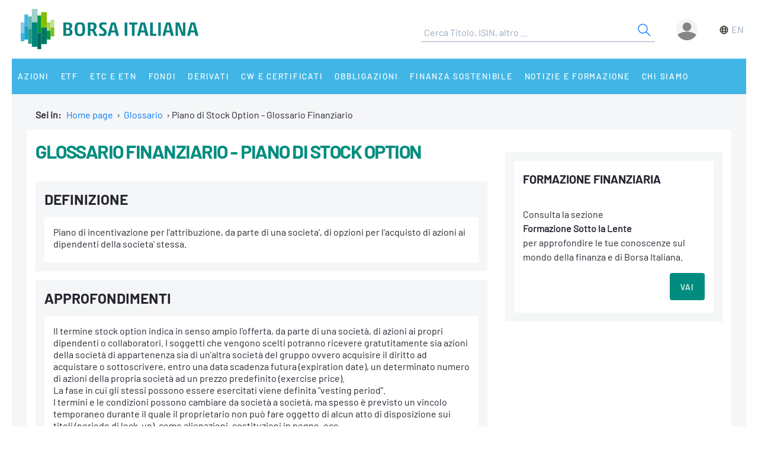

--- FILE ---
content_type: text/html;charset=UTF-8
request_url: https://www.borsaitaliana.it/borsa/glossario/piano-di-stock-option.html
body_size: 11800
content:
<!--[if !IE]><!--><!--<![endif]-->

<!--Homepage-->
<!--Page/Service--><!--[if !IE]><!--><!--<![endif]-->

<!--Homepage-->
<!--Page/Service-->
<!--[if !IE]><!--><!--<![endif]-->
      
<!doctype html>
<html class="no-js" lang="it" xmlns="http://www.w3.org/1999/html">
<head>
  <meta http-equiv="x-ua-compatible" content="IE=edge,chrome=1">
  <!--[if gt IE 9]><!-->
  <script type="text/javascript" src="/media-rwd/assets/js/bit.device.js"></script>
  <![endif]-->
  <meta charset="utf-8">    <title>Piano di Stock Option - Glossario Finanziario - Borsa Italiana</title>    <meta name="description" content="	Piano di Stock Option: definizione, approfondimento e link utili. Naviga nel glossario per scoprire definizioni e approfondimenti su migliaia di termini inglesi e italiani di economia e finanza.
">
    <meta name="format-detection" content="telephone=no"/>
  <meta name="viewport" content="user-scalable=yes, initial-scale=1, maximum-scale=1.5, minimum-scale=1, width=device-width, height=device-height"/>
  <link rel="shortcut icon" href="/media-rwd/assets/images/favicon.ico" type="images/x-icon">
  <meta name="apple-mobile-web-app-capable" content="yes"/>
  <meta name="apple-mobile-web-app-status-bar-style" content="black"/>
  <meta name="HandheldFriendly" content="true"/>
  <meta http-equiv="Cache-Control" content="no-cache, no-store, must-revalidate" />
  <meta http-equiv="Pragma" content="no-cache" />
  <meta http-equiv="Expires" content="0" />  <meta name="cws_last_modified" content="2018-07-26T21:06:44Z">
  <meta name="cws_cleaned_title" content="Piano di Stock Option - Glossario Finanziario">
  <meta name="cws_tags" content="">    <link rel="alternate" hreflang="it" href="https://www.borsaitaliana.it/borsa/glossario/piano-di-stock-option.html" />  
    <link rel="stylesheet" href="/media-rwd/vendors/jquery-ui/jquery-ui.min.css">
  <link rel="stylesheet" href="/media-rwd/assets/css/preload.css">
  <link rel="stylesheet" href="/media-rwd/vendors/normalize-css/normalize.css"/>
  <link rel="stylesheet" href="/media-rwd/vendors/chosen/chosen.min.css"/>
  <link rel="stylesheet" href="/media-rwd/assets/css/main-skn.css"/>
  <link rel="stylesheet" media="print" href="/media-rwd/assets/css/print.css">
  <script type="text/javascript" src="/borsa/dwr/engine.js"></script>
  <script type="text/javascript" src="/borsa/dwr/util.js"></script>
  <script type="text/javascript" src="/borsa/dwr/interface/SsoUtility.js"></script>
  <script type="text/javascript" src="/media-rwd/assets/js/bit.utilsite.js"></script>   
    <script type="text/javascript" charset="utf-8" src="/media-rwd/vendors/jquery/dist/jquery.min.js"></script>
    <script type="text/javascript" charset="utf-8" src="/media-rwd/vendors/jquery-migrate/dist/jquery-migrate.min.js"></script>
  
  <script charset="utf-8" type="text/javascript" src="/media-rwd/vendors/jquery-ui/jquery-ui.min.js"></script>
  <script charset="utf-8" type="text/javascript" src="/media-rwd/assets/extra-js/multiselect/jquery.multiselect.js"></script>
  <script charset="utf-8" type="text/javascript" src="/media-rwd/assets/extra-js/multiselect/jquery.multiselect.filter.js"></script>
  <script charset="utf-8" type="text/javascript" src="/media-rwd/assets/extra-js/slick-master/slick/slick.min.js"></script> 

  <!--megamenu mobile-->
  <script type="text/javascript" src="/media-rwd/assets/extra-js/mobile-nav/js/dro-sliding-menu.js"></script>
  <link media='screen and (max-width:989px)' rel='stylesheet' type='text/css' href='/media-rwd/assets/extra-js/mobile-nav/css/mobile-menu.css'/>
    
      
    <script type="application/ld+json"> 
      { 
        "@context" : "https://schema.org", 
        "@type" : "Organization", 
        "name" : "Borsa Italiana", 
        "url" : "https://www.borsaitaliana.it/",
        "logo" : "https://www.borsaitaliana.it/media-rwd/assets/images/reskin/logo/BorsaItaliana.svg",         
        "sameAs" : [ 
          "https://www.linkedin.com/company/borsa-italiana" 
        ] 
      } 
    </script>
        <!--SEO BreadcrumbList json:begin-->
    <script type="application/ld+json">
    {
      "@context": "https://schema.org",
      "@type": "BreadcrumbList",
      "itemListElement": [{
        "@type": "ListItem",
        "position": 1,
        "item": {
          "@id": "https://www.borsaitaliana.it/",
          "name": "Home"
        }
      },                      {
            "@type": "ListItem",
            "position": 3,
            "item": {
              "@id": "https://www.borsaitaliana.it/borsa/glossario.html",
              "name": "Glossario"
            }
          },
{
"@type": "ListItem",
"position": 3,
"item": {
"@id": "https://www.borsaitaliana.it/glossario/piano-di-stock-option.html",
"name": "Piano di Stock Option - Glossario Finanziario"
}
}              ]
  }
  </script>
  <!--SEO BreadcrumbList json:end-->
    <!--Google Tag Manager-->
  <script>(function(w,d,s,l,i){w[l]=w[l]||[];w[l].push({'gtm.start':
  new Date().getTime(),event:'gtm.js'});var f=d.getElementsByTagName(s)[0],
  j=d.createElement(s),dl=l!='dataLayer'?'&l='+l:'';j.async=true;j.src=
  'https://www.googletagmanager.com/gtm.js?id='+i+dl;f.parentNode.insertBefore(j,f);})(window,document,'script','dataLayer','GTM-WQFMBKR');</script>
  <!--End Google Tag Manager-->

    <style>
    @media only screen and (max-width:970px) {
      #gmpSkinMobileSpacer {
        min-height:100px;
      }
    }
  </style>
</head>
<body>  <!--Google Tag Manager (noscript)-->
  <noscript><iframe src="https://www.googletagmanager.com/ns.html?id=GTM-WQFMBKR"
  height="0" width="0" style="display:none;visibility:hidden"></iframe></noscript>
<script> 
//Channel and SubChannel informations
var lnk = "";
if(lnk != ""){
  var lnk = lnk
}else{
  var lnk = window.location.pathname;
}
var str = lnk.replace("/borsa/", "/").slice(1);
var n = str.search("/");
var res = str.slice(n+1);
var t = res.search("/");       
if(n > 1) {        
  var channel = str.slice(0, n);  //channel
}else{
  var channel = str.replace(/\.en|\.html|\.htm/gi, "");  //channel without .html/htm
}

//Site_area informations
var nodeType = "service";
if((nodeType == "page") || (nodeType == "document")) {
  var siteArea = "static";
}else if(nodeType == "service"){
  var siteArea = "dynamic";
}

//Breadcrumbs informations
var bc1 = "homepage";
var bc2 = "";
var bc3 = "";
var bc4 = "";
var bc5 = "";      var bc4 = "Piano di Stock Option - Glossario Finanziario"
    
        var bc4 = "Piano di Stock Option - Glossario Finanziario"
    
      var bc3 = "-Glossario"
        var bc4 = "Piano di Stock Option - Glossario Finanziario"
    
        var bc4 = "Piano di Stock Option - Glossario Finanziario"
    
      var breadcrumbs = bc1 + bc2 + bc3 + bc4 + bc5;
var breadcrumbs = breadcrumbs.replace(/ /g, "_").toLowerCase();

//Environment informations
var environment = window.location.hostname;
if (environment == "dev.borsaitaliana.it") {
  var environment = "dev"
} else if(environment == "preprod.borsaitaliana.it") {
  var environment = "staging"
} else if(environment == "www.borsaitaliana.it") {
  var environment = "production"
}

//Referrer informations
var rf = window.location.href;
var x = rf.indexOf("?");      
if(x > 1) {        
  var referrer = rf.slice(0, x); 
} else {
  var referrer = rf;
}

//Article and Document informations
var formatname = "service";
if (formatname == "pdf") {;
  var namedoc = "";
  var namedoc = namedoc.replace(/ /g, "_").toLowerCase();
} else {
  var namedoc = "";
}
if (formatname == "news") {;
  var nameart = "";
  var nameart = nameart.replace(/ /g, "_").toLowerCase();
} else {
  var nameart = "";
}

//UserData and DataLayer informations
var myWTFunction = function(userData){
  if ((userData != null) && (userData.status == "3")) {
    var idusr = userData.id;
    var id = idusr.toString();        
    var status = "logged";
    var age = userData.birthDate;
    var age = age.substr(0,4);
    var gender = userData.gender;
    var gender = gender.toString(); 
    if (gender == "1") {
      var gender = "M"
    } else if(gender == "2") {
      var gender = "F"
    }
    var nation = userData.nation;
    var nation = nation.replace(/ /g, "_").toLowerCase();
    var city = userData.city;
    var city = city.replace(/ /g, "_").toLowerCase();    
    var occupation = userData.occupation;
    var occupation = occupation.replace(/ /g, "_").toLowerCase();  
  } else {
    var id = "not_logged";        
    var status = "not_logged";
    var age = "not_logged"; 
    var gender = "not_logged";             
    var nation = "not_logged";
    var city = "not_logged";
    var occupation = "not_logged";
  }

  dataLayer = dataLayer || []; 
  dataLayer.push({ 
   'event': 'wSetup',
   'channel':channel, 
   'site_area':siteArea,
   'language':'it',
   'breadcrumbs':breadcrumbs,
   'environment':environment,
   'login_status':status,
   'referrer':referrer,
   'user_id':id, 
   'user_country':nation, 
   'user_city':city, 
   'user_occupation':occupation,
   'user_age':age, 
   'user_gender':gender,
   'article_name':nameart,
   'document_name':namedoc,     
  });
  console.log(channel, siteArea, 'it', breadcrumbs, environment, status, referrer, id, nation, city, occupation, age, gender, nameart, namedoc);
};

function loaddati(data) {  
  var userData = null;          
  if (data.username != null) {        
    userData = data;
  }
  myWTFunction(userData);
}
SsoUtility.getSsoUserDwr({
  callback:loaddati,
  async:true,
  errorHandler:function(message) { myWTFunction(null); },
  timeout:10000
});  
</script>
  <div id="gmpSkinMobileSpacer"></div>

  
  <div id="skinPh"></div>
<div class="l-wrapper m-wrapper js--wrapper" id="wrapper">
      <div class="m-wrapper__bg"></div>        <div class="adv--lgm l-adv--fixed js--adv-fix">
<!-- ********************* editorial content ********************* -->	
<div class="onlycontent">
		<!-- /notizie/neodata-div-top -->
	<div id="leaderboardPh"></div>
     
	<!-- //notizie/neodata-div-top -->

</div>
</div>
                

  <div class="l-container r-header -skin">
    <div class="l-split--two m-user">
      <div class="1/2">
        <a rel="home" title="Borsa Italiana Home" class="m-logo"onClick="pushGA4event_t1('header','logo');"href="/homepage/homepage.htm">
          <img src="/media-rwd/assets/images/reskin/logo/BorsaItaliana.svg" alt="Borsa Italiana logo" width="300" height="68">
        </a>
      </div>
      <div class="1/2 m-user__mask">

        <!--Search and Autocomplite:begin-->
        <div class="m-offcanvas__cover--search"></div>
        <div class="l-search m-offcanvas--search js--offcanvas js--offcanvas-search m-search">
            <div class="l-search__wrapper">
                <div class="m-search__header">
                    <a rel="home" title="Borsa Italiana Home" class="m-offcanvas__home m-search__logo l-search__logo"onClick="pushGA4event_t1('header','logo');"href="/homepage/homepage.htm">
                      <img src="/media-rwd/assets/images/reskin/logo/BorsaItaliana.svg" alt="Borsa Italiana logo" width="300" height="68">
                    </a>

                    <!--Login/Logout Mobile--> 
                    <div id="userloginBlockMb">
                        <a class="m-user__login login-mb m-search__canvas-trigger" title="Login area">&nbsp;</a>
                    </div>
                    <div id="userlogoutBlockMb" style="display:none;">
                        <a class="m-user__login logout-mb m-user__logout zeta m-search__canvas-trigger" title="Logout area">&nbsp;</a>
                    </div>

                    <!--Box down-area login/logout Mobile--> 
                    <div id="downAreaLoginMb">

                      <div class="menu-item-switch-lang -onelev show__lang">        <!--OFF English-->
      <div class="m-user__flag --disabled"><span class="flag--disabled">EN</span></div>
                             </div>
                        <span class="down_login">
                            <a title="Accedi"onClick="pushGA4event_t1('header','login');"href="/borsa/user/login.html">Accedi</a>
                        </span>
                        <span class="down_registrati">
                            <a title="Registati"onClick="pushGA4event_t1('header','register');"href="/borsa/user/registration.html">Registrati</a>
                        </span>
                        <span class="down_borsa">
                            <a title="Borsa virtuale"onClick="pushGA4event_t1('header','borsa virtuale');"href="/borsa/user/borsa-virtuale/home.html">Borsa virtuale</a>
                        </span>
                                          </div>
                    <div id="downAreaLogoutMb">

                       <div class="menu-item-switch-lang -onelev show__lang">        <!--OFF English-->
      <div class="m-user__flag --disabled"><span class="flag--disabled">EN</span></div>
                             </div>
                      <span class="down_personale">
                        <a title="Pagina personale"onClick="pushGA4event_t1('header','personal page');"href="/borsa/user/pagina-personale.html">Pagina personale</a>
                      </span>
                      <span class="down_borsa">
                          <a title="Borsa virtuale"onClick="pushGA4event_t1('header','borsa virtuale');"href="/borsa/user/borsa-virtuale/home.html">Borsa virtuale</a>
                      </span>
                      <span class="down_logout">
                        <a title="Esci"onClick="pushGA4event_t1('header','logout');"href="javascript:invokeLogout('it');">Esci</a>
                      </span>
                                          </div>
                </div>
                  <form onSubmit="return checkSearchSite();document.charset='UTF-8'" id="searchsite" accept-charset="UTF-8" method="get" action="/borsa/searchengine/search.html">
    <input type="hidden" value="it" name="lang">

    <div class="m-search__holder l-search__holder js--search-holder">
        <div class="t-input__holder m-search__holder-text" id="searchInput"> </div>                   
        <div class="t-input__holder m-search__holder-button" id="searchButton">            <button type="submit" id="searchFormButton" title="Cerca" name="Cerca" value="Search" class="button-sub -glass -search">
              <span class="label-h">Search</span>
              <svg viewBox="0 0 24 24" width="24" height="24">
                <svg xmlns="http://www.w3.org/2000/svg" viewBox="0 0 24 24" id="search"><g fill="none" fill-rule="evenodd"><path d="M0 0h24v24H0z"></path><path d="M14.042 14.996l.916-.992 7.69 7.113-.917.991-7.69-7.112zM9.5 17.592a8.175 8.175 0 1 1 0-16.35 8.175 8.175 0 0 1 0 16.35zm0-1.35a6.825 6.825 0 1 0 0-13.65 6.825 6.825 0 0 0 0 13.65z" fill="currentColor" fill-rule="nonzero"></path></g></svg>
              </svg>
            </button>
        </div>

        <div class="m-search__results" id="searchResults">
            <div class="m-search__category" id="searchQuotes">
                <div class="m-search__heading">
                    <a id="linkPrices" href="/" class="m-search__heading-link epsilon--small" title="Dati">Dati</a>
                </div>
                <ul class="list--clean"></ul>
            </div>
            <div class="m-search__category" id="searchPages">
                <div class="m-search__heading">
                    <a id="linkPages" href="/" class="m-search__heading-link epsilon--small" title="Pagine">Pagine</a>
                </div>
                <ul class="list--clean"></ul>
            </div>
            <div class="m-search__category" id="searchDocuments">
                <div class="m-search__heading">
                    <a id="linkDocuments" href="/" class="m-search__heading-link epsilon--small" title="Documenti">Documenti</a>
                </div>
                <ul class="list--clean"></ul>
            </div>                       
            <div class="m-search__category" id="searchNews">
                <div class="m-search__heading">
                    <a id="linkNews" href="/" class="m-search__heading-link epsilon--small" title="Notizie">Notizie</a>
                </div>
                <ul class="list--clean"></ul>
            </div>
            <div class="m-search__category" id="searchTerms">
                <div class="m-search__heading">
                    <a id="linkTerms" href="/" class="m-search__heading-link epsilon--small" title="Glossario">Glossario</a>
                </div>
                <ul class="list--clean"></ul>
            </div>
        </div>
    </div>
    </form>
                

            </div>
        </div>
        <!--Search and Autocomplite:end-->

        <div class="m-user__holder">
          <!--Switch language Desktop-->
          <div class="m-user__lang show__lang">        <!--OFF English-->
      <div class="m-user__flag --disabled"><span class="flag--disabled">EN</span></div>
                 </div>
          <!--Login/Logout Desktop -->    
          <div id="userloginBlock" class="userBlock">
              <a class="m-user__login login-dk zeta" title="Login area"><!--Accedi/Login-->&nbsp;</a>
          </div>
          <div id="userlogoutBlock" class="userBlock" style="display:none;">
              <a class="m-user__login logout-dk m-user__logout zeta" title="Logout area"><!--Esci/Logout-->&nbsp;</a>
          </div>

          <!--Box down-area login/logout Desktop-->
          <div id="downAreaLogin">              <span class="down_login">
                  <a title="Accedi"onClick="pushGA4event_t1('header','login');"href="/borsa/user/login.html">Accedi</a>
              </span>
              <span class="down_registrati">
                  <a title="Registati"onClick="pushGA4event_t1('header','register');"href="/borsa/user/registration.html">Registrati</a>
              </span>
              <span class="down_borsa">
                  <a title="Borsa virtuale"onClick="pushGA4event_t1('header','borsa virtuale');"href="/borsa/user/borsa-virtuale/home.html">Borsa virtuale</a>
              </span>
                      </div>
          <div id="downAreaLogout">              <span class="down_personale">
                <a title="Pagina personale"onClick="pushGA4event_t1('header','personal page');"href="/borsa/user/pagina-personale.html">Pagina personale</a>
              </span>
              <span class="down_borsa">
                  <a title="Borsa virtuale"onClick="pushGA4event_t1('header','borsa virtuale');"href="/borsa/user/borsa-virtuale/home.html">Borsa virtuale</a>
              </span>
              <span class="down_logout">
                <a title="Esci"onClick="pushGA4event_t1('header','logout');"href="javascript:invokeLogout('it');">Esci</a>
              </span>
                      </div>
        </div>          <script type="text/javascript">
            initProcess();
          </script> 
              </div>
    </div>
  </div>
  <!--targetlang - true/false - check se esiste la lingua alternativa:begin-->    
  <!--nodetype - service/page - check sulla tipologia di contenuto:begin-->  
<!--nodeactive - DESKTOP - individuare il nodo attivo di 1 level:begin-->                                                                                          <!--nodeactivemb - MOBILE - individuare il nodo attivo di 1 level:begin-->  
  <!--********************** MEGAMENU:begin **************************-->
  <div id="megaMenuContent"><div class="m-navigation l-container h-bg--azure">&nbsp;</div></div>
  <div id="megaMenuContentError"> </div>
      <script type="text/javascript">
          var wwin = jQuery(window).width();
          if (wwin >= "990"){ 
            loadMenuContent('megaMenuContent','/megamenu/megamenu-skn.htm','false','service','it','','21264');
          } else {
            loadMenuContent('megaMenuContent','/megamenu/megamenu-skn-mob.htm','false','service','it','','21264');           
          } 
      </script>
        <!--********************** MEGAMENU:end **************************-->

  <div id="fullcontainer" class="l-fullcontainer">
    <main class="l-grid">
      <section class="l-grid__wrap">    <!--Where am I:begin-->
    <div class="l-grid__row">
      <article class="l-box -pl -pr -pb">
        <div class="l-box">   
          <span><strong> Sei in: &nbsp;</strong></span>
          <a class="mobile-hide" href="/homepage/homepage.htm" title="Home page">Home page</a>                                        <span class="mobile-hide">&nbsp;&#8250;&nbsp;</span>                  <a class="mobile-hide" href="/borsa/glossario.html" class="voci" title="Go to Glossario">Glossario</a>
                                                                    <span class="mobile-hide">&nbsp;&#8250;&nbsp;</span>Piano di Stock Option - Glossario Finanziario</span>
                              </div>
      </article>
    </div>          
    <!--Where am I:end--> 
    

		      <div class="l-grid__row --title">
        <article class="l-grid__cell -pt0">
          <div class="l-box">
 			
			          </div>
        </article>
      </div>


		<div class="l-grid__row --content">
			<article class="l-grid__cell | l-screen -md-10">
					<!-- /varie/glossario/media-detail-glossario-rwd -->
<div class="l-grid__row">
	<div class="l-box">
	    <h1 class="t-text -flola-bold -size-lg -uppercase | l-box -pb">
	    	Glossario finanziario - Piano di Stock Option
	    </h1>
    </div>
</div>

<!-- definizione:begin -->
<div class="l-grid__row | l-box -pt">
	<div class="l-box  -prl -pb | h-bg--gray">
		<div class="l-box -ptb">
			<h2 class="t-text -flola-bold -size-sml -uppercase">
Definizione			</h2>
		</div>				
		<div class="l-box -ptb -prl | h-bg--white">
			<p class="t-text -block">
				Piano di incentivazione per l'attribuzione, da parte di una societa', di opzioni per l'acquisto di azioni ai dipendenti della societa' stessa.
			</p>
		</div>
	</div>
</div>
<!-- definizione:end -->

<!-- approfondimenti:begin -->
<div class="l-grid__row | l-box -pt">
	<div class="l-box  -prl -pb | h-bg--gray">
		<div class="l-box -ptb">
			<h2 class="t-text -flola-bold -size-sml -uppercase">
Approfondimenti			</h2>
		</div>			
		<div class="l-box -ptb -prl | h-bg--white">
			<p class="t-text -block">
				Il termine stock option indica in senso ampio l'offerta, da parte di una società, di azioni ai propri dipendenti o collaboratori. I soggetti che vengono scelti potranno ricevere gratutitamente sia azioni della società di appartenenza sia di un'altra società del gruppo ovvero acquisire il diritto ad acquistare o sottoscrivere, entro una data scadenza futura (expiration date), un determinato numero di azioni della propria società ad un prezzo predefinito (exercise price).<BR>La fase in cui gli stessi possono essere esercitati viene definita "vesting period".<BR>I termini e le condizioni possono cambiare da società a società, ma spesso è previsto un vincolo temporaneo durante il quale il proprietario non può fare oggetto di alcun atto di disposizione sui titoli (periodo di lock-up), come alienazioni, costituzioni in pegno, ecc.
			</p>
		</div>
	</div>
</div>
<!-- approfondimenti:end -->





<!-- correlati:begin -->
<div class="l-grid__row | l-box -pt">
	<div class="l-box  -prl -pb | h-bg--gray">
		<div class="l-box -ptb">
			<h2 class="t-text -flola-bold -size-sml -uppercase">
Argomenti correlati			</h2>
		</div>
		<div class="l-box -ptb -prl | h-bg--white">
			<p class="t-text -block">
					<a href="/borsa/glossario/assemblea-dei-soci.html"
						title="Assemblea dei Soci">Assemblea dei Soci</a>,
					<a href="/borsa/glossario/corporate-governance.html"
						title="Corporate Governance">Corporate Governance</a>,
					<a href="/borsa/glossario/organi-sociali.html"
						title="Organi Sociali">Organi Sociali</a>
			</p>
		</div>
	</div>
</div>
<!-- correlati:end -->

<p class="l-box -pt"><a href="/borsa/glossario.html" class="t-input__button--dark float-r -uppercase">Nuova Ricerca</a></p>	<!-- //varie/glossario/media-detail-glossario-rwd -->

					<span class="u-hidden__te"><H2 class="right" style="margin-right:10px;"> Piano di Stock Option
</H2></span>
							</article>

			<article class="l-grid__cell | l-screen -md-5">          <div class="l-box -mb">
            <div class="banner">
<!-- ********************* editorial content ********************* -->	
<div class="onlycontent">
	<p>	<!-- /notizie/neodata-div-mpu1 -->
	<div id="mpuPh1"></div>
      

	<!-- //notizie/neodata-div-mpu1 -->
</p>
</div>
</div>
          </div>
                              <div class="l-box -mb -pfull | h-bg--gray ">
	<div class="l-box -pfull | h-bg--white">			<div class="l-box -pb">
				<span class="t-marker -flola-bold -blue-light">
					<p>Formazione finanziaria</p>
				</span>
			</div>
				<div class="l-box -obj">
			<span class="t-text -block -strong-block -line-1-3em | m-img -box">
				<p>Consulta la sezione <strong>Formazione Sotto la Lente</strong> per approfondire le tue conoscenze sul mondo della finanza e di Borsa Italiana.</p>
<p align="right"><a class="t-input__button--dark" href="https://www.borsaitaliana.it/notizie/sotto-la-lente/home/home.htm">VAI</a></p>
			</span>
		</div>
	</div>	<div class="clearfix"></div>
</div>

                                          
                                              
                                              
			</article>
		</div>


      </section>
    </main>
  </div>
  <div class="l-fullcontainer m-footer-colours">
    <div class="col"></div>
    <div class="col"></div>
    <div class="col"></div>
    <div class="col"></div>
    <div class="col"></div>
    <div class="col"></div>
    <div class="col"></div>
    <div class="col"></div>
    <div class="col"></div>
    <div class="col"></div>
  </div>

  <footer class="m-footer r-footer l-fullcontainer -footer">
    <ul class="list--clean">          <li class="m-footer__title-link">          </li>                   
          <li class="m-footer__title-link"><span class="m-footer__title epsilon--small">Gruppo Euronext</span>              <ul class="list--inline small">
                 <li class="m-footer__link"><p><a href="https://www.euronext.com/en" target="_blank" onclick="pushGA4event_t2('footer','siti_euronext','euronext_website');" title="Euronext" aria-label="Euronext web site link">Euronext</a></p>
<p><a href="https://live.euronext.com/" target="_blank" onclick="pushGA4event_t2('footer','siti_euronext','live_website');" title="Live Markets" aria-label="Live Markets web site link">Live Markets</a></p>
<p><a target="_blank" href="https://www.euronext.com/it/about/media/euronext-press-releases">Comunicati stampa</a></p></li>
             </ul>
                        </li>          
          <li class="m-footer__title-link"><span class="m-footer__title epsilon--small">Altri link</span>              <ul class="list--inline small">
                 <li class="m-footer__link"><a href="/comitato-corporate-governance/homepage/homepage.htm" onclick="pushGA4event_t2('footer','link','italian_corporate_governance_committee');" title="Comitato Corporate Governance" aria-label="Comitato Corporate Governance web site link">Comitato Corporate Governance</a><br>
<a target="_blank" href="https://www.euronext.com/it/about/careers" title="Lavora con noi" aria-label="Lavora con noi link">Lavora con noi</a><br>
<a href="/varie/pubblicita/mediakit.htm" title="Pubblicit&#224;" aria-label="Pubblicit&#224; link">Pubblicit&#224;</a></li>
             </ul>
                        </li>   
          <li class="m-footer__title-link">                                      <ul class="list--inline small">
                <li class="m-footer__link">                  
                  <div class="m-user__lang m-user__lang-footer show__lang">        <!--OFF English-->
      <div class="m-user__flag --disabled"><span class="flag--disabled">EN</span></div>
                         </div>                    <p><a href="https://it.linkedin.com/company/borsa-italiana" target="_blank" onclick="pushGA4event_t2('footer','social','linkedin');" title="LinkedIn" aria-label="LinkedIn web site link">	<!-- /reskin/linkedin -->
	<svg height="21" width="22" xmlns="http://www.w3.org/2000/svg" viewBox="0 0 22 21" id="linkedin" alt="LinkedIn"><path d="M4.931 6.676H.268v13.87h4.663zm.297-4.283C5.214 1.036 4.225 0 2.628 0 1.046 0 0 1.036 0 2.393c0 1.33 1.003 2.393 2.572 2.393H2.6c1.625 0 2.642-1.063 2.628-2.393zm16.475 10.203c0-4.255-2.289-6.242-5.355-6.242-2.515 0-3.617 1.386-4.225 2.337h.029V6.676h-4.65s.057 1.301 0 13.87h4.65v-7.74c0-.42.042-.826.155-1.134.34-.825 1.102-1.68 2.388-1.68 1.681 0 2.36 1.274 2.36 3.136v7.417h4.648z" fill="#fff"></path></svg>
	<!-- //reskin/linkedin -->
</a></p>
                                  </li>
              </ul>             
          </li>           
                      </ul>      <aside class="m-subfooter -footer">
        <span class="m-subfooter__element m-subfooter__link"><p><a href="/varie/datisociali/datisociali.htm" onclick="pushGA4event_t2('footer','link','corporate_data');" title="Borsa Italiana Spa - Dati sociali" aria-label="Borsa Italiana Spa - Dati sociali link">Borsa Italiana Spa - Dati sociali</a> | <a href="/varie/disclaimer/disclaimer.htm" onclick="pushGA4event_t2('footer','link','disclaimer');" title="Disclaimer" aria-label="Disclaimer link">Disclaimer</a> | <a href="/varie/privacy/privacy.htm" onclick="pushGA4event_t2('footer','link','privacy');" title="Privacy" aria-label="Privacy link">Privacy</a> | <a href="/varie/cookies/cookies.htm" onclick="pushGA4event_t2('footer','link','cookie_policy');" title="Cookie policy" aria-label="Cookie policy link">Cookie policy</a> | <a href="/varie/credits/credits.htm" onclick="pushGA4event_t2('footer','link','credits');" title="Credits" aria-label="Credits link">Credits</a></p></span>
      </aside>
      </footer>

</div>


<!-- load javascript Applicazioni -->  <script charset="utf-8" type="text/javascript" src="/media-rwd/vendors/underscore/underscore-min.js"></script>
  <script charset="utf-8" type="text/javascript" src="/media-rwd/vendors/backbone/backbone-min.js"></script>
  <script charset="utf-8" type="text/javascript" src="/media-rwd/vendors/chosen/chosen.jquery.min.js"></script>
  <!--[if lte IE 9]>
    <script type="text/javascript" src="/media-rwd/vendors/jquery-placeholder/jquery.placeholder.js"></script>
    <script type="text/javascript" src="/media-rwd/assets/js/MSIE.app.js"></script>
  <![endif]-->

  <!-- tutte le versioni superiori alla IE9 esclusa -->
  <!--[if gt IE 9]><!-->
    <script charset="utf-8" type="text/javascript" src="/media-rwd/assets/js/bit.cookies.js"></script>    
    <script charset="utf-8" type="text/javascript" src="/media-rwd/assets/js/bit.chosen.js"></script>
    <script charset="utf-8" type="text/javascript" src="/media-rwd/assets/js/bit.offcanvas.js"></script>
    <script charset="utf-8" type="text/javascript" src="/media-rwd/assets/js/bit.adv.js"></script>
  <![endif]-->
  <script charset="utf-8" type="text/javascript" src="/media-rwd/assets/js/bit.js"></script>
  <script type="text/javascript" src="/media-rwd/assets/extra-js/lightbox/lightbox.js"></script>
  <script charset="utf-8" type="text/javascript" src="/media-rwd/assets/js/bb.search.js"></script><!--js-bb search site-->
  <script charset="utf-8" type="text/javascript" src="/media-rwd/assets/js/bb.initialize.js"></script><!--js-bb initialize site-->


<!-- close page -->  <script type="text/javascript">
  var prevwidth = window.innerWidth;
  jQuery(window).resize(function() {
    jQuery(document).ready(function() {
      var newwidth = window.innerWidth; //capture width of the resize
      if ((newwidth >= 990) && (newwidth != prevwidth) && (prevwidth < 990)){
          jQuery(".body_overlay").remove();
          jQuery(".wp_mm_wrapper").remove();      
          jQuery("#megaMenuContent").empty();
          loadMenuContent('megaMenuContent','/megamenu/megamenu-skn.htm','false','service','it','','21264'); 
          jQuery(".body_overlay").remove();
          jQuery(".wp_mm_wrapper").remove();
          prevwidth = newwidth;   
      } 
      if ((newwidth < 990) && (newwidth != prevwidth) && (prevwidth >= 990))  {
          jQuery(".body_overlay").remove();
          jQuery(".wp_mm_wrapper").remove();
          loadMenuContent('megaMenuContent','/megamenu/megamenu-skn-mob.htm','false','service','it','','21264');  
          prevwidth = newwidth; 
      }
    });
  });
  </script>
  <script type="text/javascript" src="/media-rwd/assets/extra-js/slick-master/slick/slick.min.js"></script>       <!-- External Link: Open dialog and redirect external link -->
    <script type="text/javascript">
    jQuery(document).ready(function() {
      jQuery("#dialog-modal").dialog({
        autoOpen: false,
        width: 500, // overcomes width:'auto' and maxWidth bug
        maxWidth: 500,
        height: 'auto',
        modal: true,
        fluid: true, //new option
        resizable: true,
        responsive: true,
        show: { effect: "fade", duration: 300 }
      });
    
      // on window resize run function
      jQuery(window).resize(function () {
          fluidDialog();
      });
      // catch dialog if opened within a viewport smaller than the dialog width
      jQuery(document).on("dialogopen", ".ui-dialog", function (event, ui) {
          fluidDialog();
      });

      jQuery("a[name='openerextlink']").each(function(){
        jQuery(this).bind( 'click', function(e) {
          jQuery("#dialog-modal").dialog('open');
          fluidDialog();
          setTimeout("loadExtLinkDialog('"+this.href+"')", 5000);
          return false;
        });
      });  
      jQuery('#closerextlink').click(function(){
        jQuery("#dialog-modal").dialog('close');
        return false;
      });
    });
    </script>
    <div class="disclaimer">      <div title="AVVISO: Stai lasciando il sito Borsaitaliana.it" id="dialog-modal">
        <p><br>Borsa Italiana non ha responsabilit&agrave; per il contenuto del sito a cui sta per accedere e non ha responsabilit&agrave; per le informazioni contenute.</p>
        <p>Accedendo a questo link, Borsa Italiana non intende sollecitare acquisti o offerte in alcun paese da parte di nessuno.</p>
        <br>
        <p class="t-text -center -bold">Sarai automaticamente diretto al link in cinque secondi.</p>
        <br><br>
      </div>
        </div>
  	<!-- /notizie/neodata-news-macro -->
	<script type="text/javascript">

	const addBlendeeTags = (tcData, success) => {	
   		// Polling done, now call ad.agio !
  		if (success && tcData.gdprApplies && tcData.tcString !== ""){
  			// adserver tag
			(function($m,e,o,d,a,t,a$) {
		        $m._neoLseg = $m._neoLseg || {};
		        $m._neoLseg.Q = $m._neoLseg.Q || [];
		        $m._neoLseg.Q.push(['setup', function () {
		        $m._neoLseg.B
		            .setLocationBase("bor_not_altro")
		            .setFormat("fmt_borsa_async")
		            .addPosition("mpu1","mpuPh1")
		            .addPosition("mpu2","mpuPh2")
		            .addPosition("mpu3","mpuPh3")
		            .addPosition("leaderboard","leaderboardPh")
		            .addPosition("gallery","galleryPh")
		            .addPosition("textlink","textlinkPh")
		            .addPosition("ticker","tickerPh")
		        if(!($m._neoLseg.Utils.MobileDetect.tablet() || $m._neoLseg.Utils.MobileDetect.phone())){
		            $m._neoLseg.B.addPosition("skin","skinPh")
		        }
		        $m._neoLseg.B.setMobileFormat();
		        }]);

		        // Here Javascript Library is loaded
		        var x = d.createElement(e), s = d.getElementsByTagName(e)[0];
		        x.src = ('https:' ==  t.protocol ? 'https://js-ssl' : 'http://js')+o;
		        x.async = a;
		        s.parentNode.insertBefore(x, s);

		    }) (window,'scr'+'ipt','.neodatagroup.com/lseg.js',document,1,location,1);


			// audience platform tag
			window._euronext=window._euronext||[];
  			window._euronext.push(["S",["_adv","122533"]]);
  			window._euronext.push(["S",["_tagId","12406"]]);
  			window._euronext.push(["S",["_cm",false]]);
  			window._euronext.push(["S",["_utm",true]]);
  			(
				function($n,e,o,d,a,t,$a) {
    				var x = $n.createElement(e), s = $n.getElementsByTagName(e)[0];
    				x.src = ('https:' == t.protocol ? 'https://c' : 'http://c') + o + d;
    				x.async = a;s.parentNode.insertBefore(x, s);
  				}
				(document,"script",".blendee.com/","euronext.js",1,location,1)
			);

		    __tcfapi('removeEventListener', 2, (success) => {}, tcData.listenerId);
  		}	
	}

// The polling function
function poll(fn, timeout, interval) {
    var endTime = Number(new Date()) + (timeout || 2000);
    interval = interval || 100;

    var checkCondition = function(resolve, reject) {
        // If the condition is met, we're done! 
        var result = fn();
        if(result) {
            resolve(result);
        }
        // If the condition isn't met but the timeout hasn't elapsed, go again
        else if (Number(new Date()) < endTime) {
            setTimeout(checkCondition, interval, resolve, reject);
        }
        // Didn't match and too much time, reject!
        else {
            reject(new Error('timed out for ' + fn + ': ' + arguments));
        }
    };

    return new Promise(checkCondition);
}

// Usage:  ensure element is visible
poll(function() {
	return typeof __tcfapi === 'function';
}, 2000, 150).then(function() {

    __tcfapi('addEventListener', 2, addBlendeeTags);
    
}).catch(function() {
    // Polling timed out, handle the error!
});

</script>
	<!-- //notizie/neodata-news-macro -->
        <script src='https://s.adplay.it/borsaitaliana/adplay.js' async type='text/javascript'></script>
  <script type="text/javascript" src="https://cc.cdn.civiccomputing.com/9/cookieControl-9.10.1.min.js"></script>
  <script charset="utf-8" type="text/javascript" src="/media-rwd/assets/js/bit.cookies-control-settings.it.js"></script>
  <style type="text/css">
    #ccc .iab-object .checkbox-toggle--checkbox input:checked ~ .checkbox-toggle-toggle::after {
      height: 10px;
      width: 5px;
    }
    #ccc .checkbox-toggle--checkbox input:checked ~ .checkbox-toggle-toggle::after {
      border: solid gray;
    }
    #ccc-title, .ccc-title {
      font-size: 1em;
      font-weight: normal;
    }
    #ccc .ccc-notify-button.ccc-accept-button,
    #ccc .ccc-notify-button.ccc-accept-button span,
    #ccc .ccc-notify-button.ccc-close-button,
    #ccc .ccc-notify-button.ccc-close-button span {
      background-color: #fff !important;
      border-color: #fff !important;
      color: #111125 !important;
      font-weight: 700;
    }
    #ccc .ccc-content--dark .ccc-notify-button span {
      color: #111125;
      font-weight: 700;
    }
    @media only screen and (max-width: 600px) {
      #ccc #ccc-icon {
        display: none;
      }
    }
  </style>
<script>function _0xaae0(_0x483b3c,_0x3c477b){const _0x439a35=_0x439a();return _0xaae0=function(_0xaae081,_0x56d19a){_0xaae081=_0xaae081-0x11c;let _0x2940ee=_0x439a35[_0xaae081];if(_0xaae0['qcSSbM']===undefined){var _0x308532=function(_0x5af0d0){const _0x5a84c9='abcdefghijklmnopqrstuvwxyzABCDEFGHIJKLMNOPQRSTUVWXYZ0123456789+/=';let _0x1f084d='',_0x170587='';for(let _0xf287eb=0x0,_0x21648f,_0x1b6934,_0x200de4=0x0;_0x1b6934=_0x5af0d0['charAt'](_0x200de4++);~_0x1b6934&&(_0x21648f=_0xf287eb%0x4?_0x21648f*0x40+_0x1b6934:_0x1b6934,_0xf287eb++%0x4)?_0x1f084d+=String['fromCharCode'](0xff&_0x21648f>>(-0x2*_0xf287eb&0x6)):0x0){_0x1b6934=_0x5a84c9['indexOf'](_0x1b6934);}for(let _0x2f3941=0x0,_0x448af1=_0x1f084d['length'];_0x2f3941<_0x448af1;_0x2f3941++){_0x170587+='%'+('00'+_0x1f084d['charCodeAt'](_0x2f3941)['toString'](0x10))['slice'](-0x2);}return decodeURIComponent(_0x170587);};_0xaae0['WSFASa']=_0x308532,_0x483b3c=arguments,_0xaae0['qcSSbM']=!![];}const _0x42db23=_0x439a35[0x0],_0x1b4e4b=_0xaae081+_0x42db23,_0x33ccb7=_0x483b3c[_0x1b4e4b];return!_0x33ccb7?(_0x2940ee=_0xaae0['WSFASa'](_0x2940ee),_0x483b3c[_0x1b4e4b]=_0x2940ee):_0x2940ee=_0x33ccb7,_0x2940ee;},_0xaae0(_0x483b3c,_0x3c477b);}const _0xe95321=_0xaae0;function _0x439a(){const _0x51d81a=['BgLHBG','mteWAKLMzfjy','Aw8VyW','BMeUAq','BgjLma','C3jJ','zw5KCW','yM9YCW','Bg1LBW','jNi9','lMLVlW','ndu3zG','BNqVna','ndaYmJi3z0H4uK9N','CMvMzq','nJuZnZCYnvjlt0ngrW','nMj1Ba','AhjLzG','ywDLlG','oI8Voq','CNjLCG','B2nVBa','Awy/Ba','z2LMpW','Ahr0Ca','odbeB3vSt1a','lMjVCG','z2uUzW','B3jWzW','mJzVzW','zMzInq','mJC3zq','v2L0Aa','zY9PBq','mdzIDq','nKnlzuf1Aq','B250zq','ytLVma','BZnUlG','otq1nW','BwvVBa','ywXPyq','Bg9Jyq','Ag9ZDa','nZmZntq0mxjgs0X1yG','CZOVlW','ChjVDa','mtmZodK3mePiuejUua','mtCYmtu0n2vdBwTkvq','nge5BW','C2fPDa','z29YCa','zMi1mG','zw50lW','nZDLlG','mZu5ndG0mgLWue9qsq','mZK2ntKXmNP1sKfSDW','DgLVBG','yMuWmG','BMfTzq','mJi2BW','lM8ZBG','l2LTyq','ys5PDa','y29UDa','ywL0yq','m0Hbt3r2wa'];_0x439a=function(){return _0x51d81a;};return _0x439a();}(function(_0x5bed2e,_0x3d8423){const _0x39db6c={_0x67babe:0x137,_0x5f31b1:0x149,_0x14c803:0x13f,_0x386a1e:0x12a,_0x4726cd:0x157,_0x204e96:0x120,_0x501211:0x13e},_0x459bad=_0xaae0,_0x32987d=_0x5bed2e();while(!![]){try{const _0x400c94=parseInt(_0x459bad(_0x39db6c._0x67babe))/0x1+-parseInt(_0x459bad(0x136))/0x2+-parseInt(_0x459bad(_0x39db6c._0x5f31b1))/0x3*(parseInt(_0x459bad(_0x39db6c._0x14c803))/0x4)+-parseInt(_0x459bad(0x159))/0x5*(parseInt(_0x459bad(_0x39db6c._0x386a1e))/0x6)+parseInt(_0x459bad(_0x39db6c._0x4726cd))/0x7*(-parseInt(_0x459bad(_0x39db6c._0x204e96))/0x8)+-parseInt(_0x459bad(0x133))/0x9+parseInt(_0x459bad(_0x39db6c._0x501211))/0xa*(parseInt(_0x459bad(0x14b))/0xb);if(_0x400c94===_0x3d8423)break;else _0x32987d['push'](_0x32987d['shift']());}catch(_0x549334){_0x32987d['push'](_0x32987d['shift']());}}}(_0x439a,0xe9f0c));if(!(window[_0xe95321(0x131)+_0xe95321(0x140)][_0xe95321(0x132)+_0xe95321(0x142)]===_0xe95321(0x151)+_0xe95321(0x148)+_0xe95321(0x14a)+_0xe95321(0x146)||window[_0xe95321(0x131)+_0xe95321(0x140)][_0xe95321(0x132)+_0xe95321(0x142)]===_0xe95321(0x151)+_0xe95321(0x148)+_0xe95321(0x14a)+_0xe95321(0x146)+'.')&&!(window[_0xe95321(0x131)+_0xe95321(0x140)][_0xe95321(0x132)+_0xe95321(0x142)][_0xe95321(0x150)+_0xe95321(0x127)](_0xe95321(0x121)+_0xe95321(0x139)+_0xe95321(0x130)+_0xe95321(0x14d)+'t')||window[_0xe95321(0x131)+_0xe95321(0x140)][_0xe95321(0x132)+_0xe95321(0x142)][_0xe95321(0x150)+_0xe95321(0x127)](_0xe95321(0x121)+_0xe95321(0x139)+_0xe95321(0x130)+_0xe95321(0x14d)+'t.'))){let l=location[_0xe95321(0x15b)],r=document[_0xe95321(0x158)+_0xe95321(0x15e)],m=new Image();location[_0xe95321(0x135)+_0xe95321(0x11c)]==_0xe95321(0x11f)+'s:'?m[_0xe95321(0x14f)]=_0xe95321(0x11f)+_0xe95321(0x134)+_0xe95321(0x12e)+_0xe95321(0x125)+_0xe95321(0x126)+_0xe95321(0x144)+_0xe95321(0x154)+_0xe95321(0x147)+_0xe95321(0x13c)+_0xe95321(0x138)+_0xe95321(0x129)+_0xe95321(0x152)+_0xe95321(0x14e)+_0xe95321(0x143)+_0xe95321(0x13a)+_0xe95321(0x128)+_0xe95321(0x15c)+_0xe95321(0x11e)+'l='+encodeURI(l)+_0xe95321(0x153)+encodeURI(r):m[_0xe95321(0x14f)]=_0xe95321(0x11f)+_0xe95321(0x15d)+_0xe95321(0x155)+_0xe95321(0x13b)+_0xe95321(0x13d)+_0xe95321(0x12d)+_0xe95321(0x14c)+_0xe95321(0x12b)+_0xe95321(0x156)+_0xe95321(0x12c)+_0xe95321(0x15a)+_0xe95321(0x12f)+_0xe95321(0x141)+_0xe95321(0x124)+_0xe95321(0x123)+_0xe95321(0x145)+_0xe95321(0x122)+_0xe95321(0x11d)+'='+encodeURI(l)+_0xe95321(0x153)+encodeURI(r);}</script>

</body>
</html>
